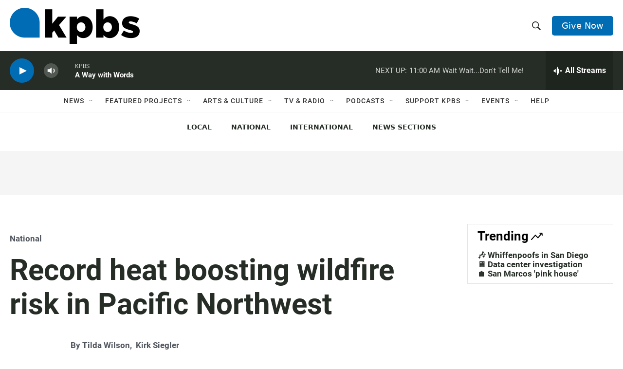

--- FILE ---
content_type: text/html; charset=utf-8
request_url: https://www.google.com/recaptcha/api2/anchor?ar=1&k=6LdRF8EbAAAAAGBCqO-5QNT28BvYzHDqkcBs-hO7&co=aHR0cHM6Ly93d3cua3Bicy5vcmc6NDQz&hl=en&v=N67nZn4AqZkNcbeMu4prBgzg&size=invisible&anchor-ms=20000&execute-ms=30000&cb=xrr3fv26w1v7
body_size: 48687
content:
<!DOCTYPE HTML><html dir="ltr" lang="en"><head><meta http-equiv="Content-Type" content="text/html; charset=UTF-8">
<meta http-equiv="X-UA-Compatible" content="IE=edge">
<title>reCAPTCHA</title>
<style type="text/css">
/* cyrillic-ext */
@font-face {
  font-family: 'Roboto';
  font-style: normal;
  font-weight: 400;
  font-stretch: 100%;
  src: url(//fonts.gstatic.com/s/roboto/v48/KFO7CnqEu92Fr1ME7kSn66aGLdTylUAMa3GUBHMdazTgWw.woff2) format('woff2');
  unicode-range: U+0460-052F, U+1C80-1C8A, U+20B4, U+2DE0-2DFF, U+A640-A69F, U+FE2E-FE2F;
}
/* cyrillic */
@font-face {
  font-family: 'Roboto';
  font-style: normal;
  font-weight: 400;
  font-stretch: 100%;
  src: url(//fonts.gstatic.com/s/roboto/v48/KFO7CnqEu92Fr1ME7kSn66aGLdTylUAMa3iUBHMdazTgWw.woff2) format('woff2');
  unicode-range: U+0301, U+0400-045F, U+0490-0491, U+04B0-04B1, U+2116;
}
/* greek-ext */
@font-face {
  font-family: 'Roboto';
  font-style: normal;
  font-weight: 400;
  font-stretch: 100%;
  src: url(//fonts.gstatic.com/s/roboto/v48/KFO7CnqEu92Fr1ME7kSn66aGLdTylUAMa3CUBHMdazTgWw.woff2) format('woff2');
  unicode-range: U+1F00-1FFF;
}
/* greek */
@font-face {
  font-family: 'Roboto';
  font-style: normal;
  font-weight: 400;
  font-stretch: 100%;
  src: url(//fonts.gstatic.com/s/roboto/v48/KFO7CnqEu92Fr1ME7kSn66aGLdTylUAMa3-UBHMdazTgWw.woff2) format('woff2');
  unicode-range: U+0370-0377, U+037A-037F, U+0384-038A, U+038C, U+038E-03A1, U+03A3-03FF;
}
/* math */
@font-face {
  font-family: 'Roboto';
  font-style: normal;
  font-weight: 400;
  font-stretch: 100%;
  src: url(//fonts.gstatic.com/s/roboto/v48/KFO7CnqEu92Fr1ME7kSn66aGLdTylUAMawCUBHMdazTgWw.woff2) format('woff2');
  unicode-range: U+0302-0303, U+0305, U+0307-0308, U+0310, U+0312, U+0315, U+031A, U+0326-0327, U+032C, U+032F-0330, U+0332-0333, U+0338, U+033A, U+0346, U+034D, U+0391-03A1, U+03A3-03A9, U+03B1-03C9, U+03D1, U+03D5-03D6, U+03F0-03F1, U+03F4-03F5, U+2016-2017, U+2034-2038, U+203C, U+2040, U+2043, U+2047, U+2050, U+2057, U+205F, U+2070-2071, U+2074-208E, U+2090-209C, U+20D0-20DC, U+20E1, U+20E5-20EF, U+2100-2112, U+2114-2115, U+2117-2121, U+2123-214F, U+2190, U+2192, U+2194-21AE, U+21B0-21E5, U+21F1-21F2, U+21F4-2211, U+2213-2214, U+2216-22FF, U+2308-230B, U+2310, U+2319, U+231C-2321, U+2336-237A, U+237C, U+2395, U+239B-23B7, U+23D0, U+23DC-23E1, U+2474-2475, U+25AF, U+25B3, U+25B7, U+25BD, U+25C1, U+25CA, U+25CC, U+25FB, U+266D-266F, U+27C0-27FF, U+2900-2AFF, U+2B0E-2B11, U+2B30-2B4C, U+2BFE, U+3030, U+FF5B, U+FF5D, U+1D400-1D7FF, U+1EE00-1EEFF;
}
/* symbols */
@font-face {
  font-family: 'Roboto';
  font-style: normal;
  font-weight: 400;
  font-stretch: 100%;
  src: url(//fonts.gstatic.com/s/roboto/v48/KFO7CnqEu92Fr1ME7kSn66aGLdTylUAMaxKUBHMdazTgWw.woff2) format('woff2');
  unicode-range: U+0001-000C, U+000E-001F, U+007F-009F, U+20DD-20E0, U+20E2-20E4, U+2150-218F, U+2190, U+2192, U+2194-2199, U+21AF, U+21E6-21F0, U+21F3, U+2218-2219, U+2299, U+22C4-22C6, U+2300-243F, U+2440-244A, U+2460-24FF, U+25A0-27BF, U+2800-28FF, U+2921-2922, U+2981, U+29BF, U+29EB, U+2B00-2BFF, U+4DC0-4DFF, U+FFF9-FFFB, U+10140-1018E, U+10190-1019C, U+101A0, U+101D0-101FD, U+102E0-102FB, U+10E60-10E7E, U+1D2C0-1D2D3, U+1D2E0-1D37F, U+1F000-1F0FF, U+1F100-1F1AD, U+1F1E6-1F1FF, U+1F30D-1F30F, U+1F315, U+1F31C, U+1F31E, U+1F320-1F32C, U+1F336, U+1F378, U+1F37D, U+1F382, U+1F393-1F39F, U+1F3A7-1F3A8, U+1F3AC-1F3AF, U+1F3C2, U+1F3C4-1F3C6, U+1F3CA-1F3CE, U+1F3D4-1F3E0, U+1F3ED, U+1F3F1-1F3F3, U+1F3F5-1F3F7, U+1F408, U+1F415, U+1F41F, U+1F426, U+1F43F, U+1F441-1F442, U+1F444, U+1F446-1F449, U+1F44C-1F44E, U+1F453, U+1F46A, U+1F47D, U+1F4A3, U+1F4B0, U+1F4B3, U+1F4B9, U+1F4BB, U+1F4BF, U+1F4C8-1F4CB, U+1F4D6, U+1F4DA, U+1F4DF, U+1F4E3-1F4E6, U+1F4EA-1F4ED, U+1F4F7, U+1F4F9-1F4FB, U+1F4FD-1F4FE, U+1F503, U+1F507-1F50B, U+1F50D, U+1F512-1F513, U+1F53E-1F54A, U+1F54F-1F5FA, U+1F610, U+1F650-1F67F, U+1F687, U+1F68D, U+1F691, U+1F694, U+1F698, U+1F6AD, U+1F6B2, U+1F6B9-1F6BA, U+1F6BC, U+1F6C6-1F6CF, U+1F6D3-1F6D7, U+1F6E0-1F6EA, U+1F6F0-1F6F3, U+1F6F7-1F6FC, U+1F700-1F7FF, U+1F800-1F80B, U+1F810-1F847, U+1F850-1F859, U+1F860-1F887, U+1F890-1F8AD, U+1F8B0-1F8BB, U+1F8C0-1F8C1, U+1F900-1F90B, U+1F93B, U+1F946, U+1F984, U+1F996, U+1F9E9, U+1FA00-1FA6F, U+1FA70-1FA7C, U+1FA80-1FA89, U+1FA8F-1FAC6, U+1FACE-1FADC, U+1FADF-1FAE9, U+1FAF0-1FAF8, U+1FB00-1FBFF;
}
/* vietnamese */
@font-face {
  font-family: 'Roboto';
  font-style: normal;
  font-weight: 400;
  font-stretch: 100%;
  src: url(//fonts.gstatic.com/s/roboto/v48/KFO7CnqEu92Fr1ME7kSn66aGLdTylUAMa3OUBHMdazTgWw.woff2) format('woff2');
  unicode-range: U+0102-0103, U+0110-0111, U+0128-0129, U+0168-0169, U+01A0-01A1, U+01AF-01B0, U+0300-0301, U+0303-0304, U+0308-0309, U+0323, U+0329, U+1EA0-1EF9, U+20AB;
}
/* latin-ext */
@font-face {
  font-family: 'Roboto';
  font-style: normal;
  font-weight: 400;
  font-stretch: 100%;
  src: url(//fonts.gstatic.com/s/roboto/v48/KFO7CnqEu92Fr1ME7kSn66aGLdTylUAMa3KUBHMdazTgWw.woff2) format('woff2');
  unicode-range: U+0100-02BA, U+02BD-02C5, U+02C7-02CC, U+02CE-02D7, U+02DD-02FF, U+0304, U+0308, U+0329, U+1D00-1DBF, U+1E00-1E9F, U+1EF2-1EFF, U+2020, U+20A0-20AB, U+20AD-20C0, U+2113, U+2C60-2C7F, U+A720-A7FF;
}
/* latin */
@font-face {
  font-family: 'Roboto';
  font-style: normal;
  font-weight: 400;
  font-stretch: 100%;
  src: url(//fonts.gstatic.com/s/roboto/v48/KFO7CnqEu92Fr1ME7kSn66aGLdTylUAMa3yUBHMdazQ.woff2) format('woff2');
  unicode-range: U+0000-00FF, U+0131, U+0152-0153, U+02BB-02BC, U+02C6, U+02DA, U+02DC, U+0304, U+0308, U+0329, U+2000-206F, U+20AC, U+2122, U+2191, U+2193, U+2212, U+2215, U+FEFF, U+FFFD;
}
/* cyrillic-ext */
@font-face {
  font-family: 'Roboto';
  font-style: normal;
  font-weight: 500;
  font-stretch: 100%;
  src: url(//fonts.gstatic.com/s/roboto/v48/KFO7CnqEu92Fr1ME7kSn66aGLdTylUAMa3GUBHMdazTgWw.woff2) format('woff2');
  unicode-range: U+0460-052F, U+1C80-1C8A, U+20B4, U+2DE0-2DFF, U+A640-A69F, U+FE2E-FE2F;
}
/* cyrillic */
@font-face {
  font-family: 'Roboto';
  font-style: normal;
  font-weight: 500;
  font-stretch: 100%;
  src: url(//fonts.gstatic.com/s/roboto/v48/KFO7CnqEu92Fr1ME7kSn66aGLdTylUAMa3iUBHMdazTgWw.woff2) format('woff2');
  unicode-range: U+0301, U+0400-045F, U+0490-0491, U+04B0-04B1, U+2116;
}
/* greek-ext */
@font-face {
  font-family: 'Roboto';
  font-style: normal;
  font-weight: 500;
  font-stretch: 100%;
  src: url(//fonts.gstatic.com/s/roboto/v48/KFO7CnqEu92Fr1ME7kSn66aGLdTylUAMa3CUBHMdazTgWw.woff2) format('woff2');
  unicode-range: U+1F00-1FFF;
}
/* greek */
@font-face {
  font-family: 'Roboto';
  font-style: normal;
  font-weight: 500;
  font-stretch: 100%;
  src: url(//fonts.gstatic.com/s/roboto/v48/KFO7CnqEu92Fr1ME7kSn66aGLdTylUAMa3-UBHMdazTgWw.woff2) format('woff2');
  unicode-range: U+0370-0377, U+037A-037F, U+0384-038A, U+038C, U+038E-03A1, U+03A3-03FF;
}
/* math */
@font-face {
  font-family: 'Roboto';
  font-style: normal;
  font-weight: 500;
  font-stretch: 100%;
  src: url(//fonts.gstatic.com/s/roboto/v48/KFO7CnqEu92Fr1ME7kSn66aGLdTylUAMawCUBHMdazTgWw.woff2) format('woff2');
  unicode-range: U+0302-0303, U+0305, U+0307-0308, U+0310, U+0312, U+0315, U+031A, U+0326-0327, U+032C, U+032F-0330, U+0332-0333, U+0338, U+033A, U+0346, U+034D, U+0391-03A1, U+03A3-03A9, U+03B1-03C9, U+03D1, U+03D5-03D6, U+03F0-03F1, U+03F4-03F5, U+2016-2017, U+2034-2038, U+203C, U+2040, U+2043, U+2047, U+2050, U+2057, U+205F, U+2070-2071, U+2074-208E, U+2090-209C, U+20D0-20DC, U+20E1, U+20E5-20EF, U+2100-2112, U+2114-2115, U+2117-2121, U+2123-214F, U+2190, U+2192, U+2194-21AE, U+21B0-21E5, U+21F1-21F2, U+21F4-2211, U+2213-2214, U+2216-22FF, U+2308-230B, U+2310, U+2319, U+231C-2321, U+2336-237A, U+237C, U+2395, U+239B-23B7, U+23D0, U+23DC-23E1, U+2474-2475, U+25AF, U+25B3, U+25B7, U+25BD, U+25C1, U+25CA, U+25CC, U+25FB, U+266D-266F, U+27C0-27FF, U+2900-2AFF, U+2B0E-2B11, U+2B30-2B4C, U+2BFE, U+3030, U+FF5B, U+FF5D, U+1D400-1D7FF, U+1EE00-1EEFF;
}
/* symbols */
@font-face {
  font-family: 'Roboto';
  font-style: normal;
  font-weight: 500;
  font-stretch: 100%;
  src: url(//fonts.gstatic.com/s/roboto/v48/KFO7CnqEu92Fr1ME7kSn66aGLdTylUAMaxKUBHMdazTgWw.woff2) format('woff2');
  unicode-range: U+0001-000C, U+000E-001F, U+007F-009F, U+20DD-20E0, U+20E2-20E4, U+2150-218F, U+2190, U+2192, U+2194-2199, U+21AF, U+21E6-21F0, U+21F3, U+2218-2219, U+2299, U+22C4-22C6, U+2300-243F, U+2440-244A, U+2460-24FF, U+25A0-27BF, U+2800-28FF, U+2921-2922, U+2981, U+29BF, U+29EB, U+2B00-2BFF, U+4DC0-4DFF, U+FFF9-FFFB, U+10140-1018E, U+10190-1019C, U+101A0, U+101D0-101FD, U+102E0-102FB, U+10E60-10E7E, U+1D2C0-1D2D3, U+1D2E0-1D37F, U+1F000-1F0FF, U+1F100-1F1AD, U+1F1E6-1F1FF, U+1F30D-1F30F, U+1F315, U+1F31C, U+1F31E, U+1F320-1F32C, U+1F336, U+1F378, U+1F37D, U+1F382, U+1F393-1F39F, U+1F3A7-1F3A8, U+1F3AC-1F3AF, U+1F3C2, U+1F3C4-1F3C6, U+1F3CA-1F3CE, U+1F3D4-1F3E0, U+1F3ED, U+1F3F1-1F3F3, U+1F3F5-1F3F7, U+1F408, U+1F415, U+1F41F, U+1F426, U+1F43F, U+1F441-1F442, U+1F444, U+1F446-1F449, U+1F44C-1F44E, U+1F453, U+1F46A, U+1F47D, U+1F4A3, U+1F4B0, U+1F4B3, U+1F4B9, U+1F4BB, U+1F4BF, U+1F4C8-1F4CB, U+1F4D6, U+1F4DA, U+1F4DF, U+1F4E3-1F4E6, U+1F4EA-1F4ED, U+1F4F7, U+1F4F9-1F4FB, U+1F4FD-1F4FE, U+1F503, U+1F507-1F50B, U+1F50D, U+1F512-1F513, U+1F53E-1F54A, U+1F54F-1F5FA, U+1F610, U+1F650-1F67F, U+1F687, U+1F68D, U+1F691, U+1F694, U+1F698, U+1F6AD, U+1F6B2, U+1F6B9-1F6BA, U+1F6BC, U+1F6C6-1F6CF, U+1F6D3-1F6D7, U+1F6E0-1F6EA, U+1F6F0-1F6F3, U+1F6F7-1F6FC, U+1F700-1F7FF, U+1F800-1F80B, U+1F810-1F847, U+1F850-1F859, U+1F860-1F887, U+1F890-1F8AD, U+1F8B0-1F8BB, U+1F8C0-1F8C1, U+1F900-1F90B, U+1F93B, U+1F946, U+1F984, U+1F996, U+1F9E9, U+1FA00-1FA6F, U+1FA70-1FA7C, U+1FA80-1FA89, U+1FA8F-1FAC6, U+1FACE-1FADC, U+1FADF-1FAE9, U+1FAF0-1FAF8, U+1FB00-1FBFF;
}
/* vietnamese */
@font-face {
  font-family: 'Roboto';
  font-style: normal;
  font-weight: 500;
  font-stretch: 100%;
  src: url(//fonts.gstatic.com/s/roboto/v48/KFO7CnqEu92Fr1ME7kSn66aGLdTylUAMa3OUBHMdazTgWw.woff2) format('woff2');
  unicode-range: U+0102-0103, U+0110-0111, U+0128-0129, U+0168-0169, U+01A0-01A1, U+01AF-01B0, U+0300-0301, U+0303-0304, U+0308-0309, U+0323, U+0329, U+1EA0-1EF9, U+20AB;
}
/* latin-ext */
@font-face {
  font-family: 'Roboto';
  font-style: normal;
  font-weight: 500;
  font-stretch: 100%;
  src: url(//fonts.gstatic.com/s/roboto/v48/KFO7CnqEu92Fr1ME7kSn66aGLdTylUAMa3KUBHMdazTgWw.woff2) format('woff2');
  unicode-range: U+0100-02BA, U+02BD-02C5, U+02C7-02CC, U+02CE-02D7, U+02DD-02FF, U+0304, U+0308, U+0329, U+1D00-1DBF, U+1E00-1E9F, U+1EF2-1EFF, U+2020, U+20A0-20AB, U+20AD-20C0, U+2113, U+2C60-2C7F, U+A720-A7FF;
}
/* latin */
@font-face {
  font-family: 'Roboto';
  font-style: normal;
  font-weight: 500;
  font-stretch: 100%;
  src: url(//fonts.gstatic.com/s/roboto/v48/KFO7CnqEu92Fr1ME7kSn66aGLdTylUAMa3yUBHMdazQ.woff2) format('woff2');
  unicode-range: U+0000-00FF, U+0131, U+0152-0153, U+02BB-02BC, U+02C6, U+02DA, U+02DC, U+0304, U+0308, U+0329, U+2000-206F, U+20AC, U+2122, U+2191, U+2193, U+2212, U+2215, U+FEFF, U+FFFD;
}
/* cyrillic-ext */
@font-face {
  font-family: 'Roboto';
  font-style: normal;
  font-weight: 900;
  font-stretch: 100%;
  src: url(//fonts.gstatic.com/s/roboto/v48/KFO7CnqEu92Fr1ME7kSn66aGLdTylUAMa3GUBHMdazTgWw.woff2) format('woff2');
  unicode-range: U+0460-052F, U+1C80-1C8A, U+20B4, U+2DE0-2DFF, U+A640-A69F, U+FE2E-FE2F;
}
/* cyrillic */
@font-face {
  font-family: 'Roboto';
  font-style: normal;
  font-weight: 900;
  font-stretch: 100%;
  src: url(//fonts.gstatic.com/s/roboto/v48/KFO7CnqEu92Fr1ME7kSn66aGLdTylUAMa3iUBHMdazTgWw.woff2) format('woff2');
  unicode-range: U+0301, U+0400-045F, U+0490-0491, U+04B0-04B1, U+2116;
}
/* greek-ext */
@font-face {
  font-family: 'Roboto';
  font-style: normal;
  font-weight: 900;
  font-stretch: 100%;
  src: url(//fonts.gstatic.com/s/roboto/v48/KFO7CnqEu92Fr1ME7kSn66aGLdTylUAMa3CUBHMdazTgWw.woff2) format('woff2');
  unicode-range: U+1F00-1FFF;
}
/* greek */
@font-face {
  font-family: 'Roboto';
  font-style: normal;
  font-weight: 900;
  font-stretch: 100%;
  src: url(//fonts.gstatic.com/s/roboto/v48/KFO7CnqEu92Fr1ME7kSn66aGLdTylUAMa3-UBHMdazTgWw.woff2) format('woff2');
  unicode-range: U+0370-0377, U+037A-037F, U+0384-038A, U+038C, U+038E-03A1, U+03A3-03FF;
}
/* math */
@font-face {
  font-family: 'Roboto';
  font-style: normal;
  font-weight: 900;
  font-stretch: 100%;
  src: url(//fonts.gstatic.com/s/roboto/v48/KFO7CnqEu92Fr1ME7kSn66aGLdTylUAMawCUBHMdazTgWw.woff2) format('woff2');
  unicode-range: U+0302-0303, U+0305, U+0307-0308, U+0310, U+0312, U+0315, U+031A, U+0326-0327, U+032C, U+032F-0330, U+0332-0333, U+0338, U+033A, U+0346, U+034D, U+0391-03A1, U+03A3-03A9, U+03B1-03C9, U+03D1, U+03D5-03D6, U+03F0-03F1, U+03F4-03F5, U+2016-2017, U+2034-2038, U+203C, U+2040, U+2043, U+2047, U+2050, U+2057, U+205F, U+2070-2071, U+2074-208E, U+2090-209C, U+20D0-20DC, U+20E1, U+20E5-20EF, U+2100-2112, U+2114-2115, U+2117-2121, U+2123-214F, U+2190, U+2192, U+2194-21AE, U+21B0-21E5, U+21F1-21F2, U+21F4-2211, U+2213-2214, U+2216-22FF, U+2308-230B, U+2310, U+2319, U+231C-2321, U+2336-237A, U+237C, U+2395, U+239B-23B7, U+23D0, U+23DC-23E1, U+2474-2475, U+25AF, U+25B3, U+25B7, U+25BD, U+25C1, U+25CA, U+25CC, U+25FB, U+266D-266F, U+27C0-27FF, U+2900-2AFF, U+2B0E-2B11, U+2B30-2B4C, U+2BFE, U+3030, U+FF5B, U+FF5D, U+1D400-1D7FF, U+1EE00-1EEFF;
}
/* symbols */
@font-face {
  font-family: 'Roboto';
  font-style: normal;
  font-weight: 900;
  font-stretch: 100%;
  src: url(//fonts.gstatic.com/s/roboto/v48/KFO7CnqEu92Fr1ME7kSn66aGLdTylUAMaxKUBHMdazTgWw.woff2) format('woff2');
  unicode-range: U+0001-000C, U+000E-001F, U+007F-009F, U+20DD-20E0, U+20E2-20E4, U+2150-218F, U+2190, U+2192, U+2194-2199, U+21AF, U+21E6-21F0, U+21F3, U+2218-2219, U+2299, U+22C4-22C6, U+2300-243F, U+2440-244A, U+2460-24FF, U+25A0-27BF, U+2800-28FF, U+2921-2922, U+2981, U+29BF, U+29EB, U+2B00-2BFF, U+4DC0-4DFF, U+FFF9-FFFB, U+10140-1018E, U+10190-1019C, U+101A0, U+101D0-101FD, U+102E0-102FB, U+10E60-10E7E, U+1D2C0-1D2D3, U+1D2E0-1D37F, U+1F000-1F0FF, U+1F100-1F1AD, U+1F1E6-1F1FF, U+1F30D-1F30F, U+1F315, U+1F31C, U+1F31E, U+1F320-1F32C, U+1F336, U+1F378, U+1F37D, U+1F382, U+1F393-1F39F, U+1F3A7-1F3A8, U+1F3AC-1F3AF, U+1F3C2, U+1F3C4-1F3C6, U+1F3CA-1F3CE, U+1F3D4-1F3E0, U+1F3ED, U+1F3F1-1F3F3, U+1F3F5-1F3F7, U+1F408, U+1F415, U+1F41F, U+1F426, U+1F43F, U+1F441-1F442, U+1F444, U+1F446-1F449, U+1F44C-1F44E, U+1F453, U+1F46A, U+1F47D, U+1F4A3, U+1F4B0, U+1F4B3, U+1F4B9, U+1F4BB, U+1F4BF, U+1F4C8-1F4CB, U+1F4D6, U+1F4DA, U+1F4DF, U+1F4E3-1F4E6, U+1F4EA-1F4ED, U+1F4F7, U+1F4F9-1F4FB, U+1F4FD-1F4FE, U+1F503, U+1F507-1F50B, U+1F50D, U+1F512-1F513, U+1F53E-1F54A, U+1F54F-1F5FA, U+1F610, U+1F650-1F67F, U+1F687, U+1F68D, U+1F691, U+1F694, U+1F698, U+1F6AD, U+1F6B2, U+1F6B9-1F6BA, U+1F6BC, U+1F6C6-1F6CF, U+1F6D3-1F6D7, U+1F6E0-1F6EA, U+1F6F0-1F6F3, U+1F6F7-1F6FC, U+1F700-1F7FF, U+1F800-1F80B, U+1F810-1F847, U+1F850-1F859, U+1F860-1F887, U+1F890-1F8AD, U+1F8B0-1F8BB, U+1F8C0-1F8C1, U+1F900-1F90B, U+1F93B, U+1F946, U+1F984, U+1F996, U+1F9E9, U+1FA00-1FA6F, U+1FA70-1FA7C, U+1FA80-1FA89, U+1FA8F-1FAC6, U+1FACE-1FADC, U+1FADF-1FAE9, U+1FAF0-1FAF8, U+1FB00-1FBFF;
}
/* vietnamese */
@font-face {
  font-family: 'Roboto';
  font-style: normal;
  font-weight: 900;
  font-stretch: 100%;
  src: url(//fonts.gstatic.com/s/roboto/v48/KFO7CnqEu92Fr1ME7kSn66aGLdTylUAMa3OUBHMdazTgWw.woff2) format('woff2');
  unicode-range: U+0102-0103, U+0110-0111, U+0128-0129, U+0168-0169, U+01A0-01A1, U+01AF-01B0, U+0300-0301, U+0303-0304, U+0308-0309, U+0323, U+0329, U+1EA0-1EF9, U+20AB;
}
/* latin-ext */
@font-face {
  font-family: 'Roboto';
  font-style: normal;
  font-weight: 900;
  font-stretch: 100%;
  src: url(//fonts.gstatic.com/s/roboto/v48/KFO7CnqEu92Fr1ME7kSn66aGLdTylUAMa3KUBHMdazTgWw.woff2) format('woff2');
  unicode-range: U+0100-02BA, U+02BD-02C5, U+02C7-02CC, U+02CE-02D7, U+02DD-02FF, U+0304, U+0308, U+0329, U+1D00-1DBF, U+1E00-1E9F, U+1EF2-1EFF, U+2020, U+20A0-20AB, U+20AD-20C0, U+2113, U+2C60-2C7F, U+A720-A7FF;
}
/* latin */
@font-face {
  font-family: 'Roboto';
  font-style: normal;
  font-weight: 900;
  font-stretch: 100%;
  src: url(//fonts.gstatic.com/s/roboto/v48/KFO7CnqEu92Fr1ME7kSn66aGLdTylUAMa3yUBHMdazQ.woff2) format('woff2');
  unicode-range: U+0000-00FF, U+0131, U+0152-0153, U+02BB-02BC, U+02C6, U+02DA, U+02DC, U+0304, U+0308, U+0329, U+2000-206F, U+20AC, U+2122, U+2191, U+2193, U+2212, U+2215, U+FEFF, U+FFFD;
}

</style>
<link rel="stylesheet" type="text/css" href="https://www.gstatic.com/recaptcha/releases/N67nZn4AqZkNcbeMu4prBgzg/styles__ltr.css">
<script nonce="zoNeWF8o7L8uPKLDcD-mgw" type="text/javascript">window['__recaptcha_api'] = 'https://www.google.com/recaptcha/api2/';</script>
<script type="text/javascript" src="https://www.gstatic.com/recaptcha/releases/N67nZn4AqZkNcbeMu4prBgzg/recaptcha__en.js" nonce="zoNeWF8o7L8uPKLDcD-mgw">
      
    </script></head>
<body><div id="rc-anchor-alert" class="rc-anchor-alert"></div>
<input type="hidden" id="recaptcha-token" value="[base64]">
<script type="text/javascript" nonce="zoNeWF8o7L8uPKLDcD-mgw">
      recaptcha.anchor.Main.init("[\x22ainput\x22,[\x22bgdata\x22,\x22\x22,\[base64]/[base64]/MjU1Ong/[base64]/[base64]/[base64]/[base64]/[base64]/[base64]/[base64]/[base64]/[base64]/[base64]/[base64]/[base64]/[base64]/[base64]/[base64]\\u003d\x22,\[base64]\x22,\x22wpLCiMKFw7zDhcOIwqvDt8OCw5PCo1B3V8KMwpwEazwFw5nDtB7DrcO8w73DosOrccOgwrzCvMKYwqvCjQ5awqk3f8ObwqlmwqJJw5jDrMOxG3HCkVrCripIwpQzO8ORwpvDhMKEY8Orw5nCgMKAw75DADXDgMKCwpXCqMOdXnHDuFNOwqLDviMHw7/Cln/CiFlHcGRtQMOeB2N6VH/DmX7Cv8Ozwr7ClcOWKV/Ci0HCsykiXxvCpsOMw7l8w6tBwr5Ewr5qYD/CoGbDnsOUc8ONKcKOUSApwrzCoGkHw4zCqmrCrsOkZcO4bQzCjsOBwr7DocKMw4oBw7LCnMOSwrHCjWJ/wrh6HWrDg8K3w5rCr8KQeTMYNxwmwqkpRsKNwpNMGsODwqrDocOEwrzDmMKjw6Nzw67DtsOHw7Rxwrthwp7CkwAvbcK/bURqwrjDrsO7wrBHw4p9w4DDvTAGQ8K9GMO/[base64]/Ds0DClMO+bMK9wrUhAz3DlcOGHMO9wqZBwo15w6UJAsKrX1B2wop6w4kGDsKyw6TDj3YKd8OaWiZ4wqPDscOKwrofw7g3w50zwq7DpcKGZcOgHMOEwpRowqnCt3jCg8ORGFxtQMOdP8KgXllES23CusOEQsKsw68/J8KQwoZwwoVcwoFFe8KFwoPCusOpwqY8FsKUbMOIVQrDjcKEwo3DgsKUwp/CmGxNP8KtwqLCuEg3w5LDr8OAN8O+w6jCl8OlVn50w7zCkTM3wrbCkMK+WU0IX8OfSCDDt8O9wr3DjA9pCMKKAUDDqcKjfSMMXsO2RENTw6LCgmURw5ZLAG3Dm8KWwoLDo8ONw5vDucO9fMO0w4/[base64]/Dh3Etw6QQV8K5T8OYU8KuwqjCjcK+CBLCo1YUwoECwpw6wrMyw6RlEsOvw5nCkgo8KcOXBWXDisOQHEvDgXNQUXbDnAbDt2PDmMK/wqxswrBmKVjDjRRSwqvDnsKuw5ddUMKCSyjDlBbDrcOZw6U6XMOBw5JAHMONwrPCgsK2w4vDtMKYwqtpw6c7csOAwpUqwpPCqgYaRMO1w5PDixZOwoHCscOtBiVvw4hBwpTDoMKBwpQXD8KDwpIxwp3DvMONOsKwMcOJw7wrCyPCo8OZw79FPwnCkHvCjww4w7/CgWUYwrTCm8OIG8KlCQEYwo/DnMKbF3/Dl8KWF3vDoWDDhgnDgjsAZ8OXNcKxY8Oxw4NiwqkhwpfDqcKtwoPCh2/CscOhwrA8w5bDhnTChXZMDD0aNhHCs8K6wqosKcOkw598wo4SwoQuLMKxw5HCqsK0djp4fsOrwpwHwo/ClBgebcOgG2fDhcKkF8KtZcODw5NOw5dUX8OVIMKaCMOFw5nDgMKww4nCgMK0fTbCicOlwrYgw4TDv1xdwrhSwrrDoxkiwr7CiXtfwqDCrcKSESgAH8Orw4ZPL0/DjwnDncODwpEmwpnDvHfDlMKKwponcRwVwrcHw6jCmcKVQsK8w47DgMOlw7Umw7rCp8OBwpE6CcKnw74lw6/CjkcnMBxcw7vDkXorw5bCvMK4MsOrwr9ABsO2XMO/wp4pwpvDpcO+woLDoB/DlyvDvDLDuiHCu8OAB2rDs8Kcw75ka0zCmQDCg3vDrzTDjR8cwpnCucK9eF0ZwpM7wo/Dg8ONwokTV8K6XcKlwpscw4VaA8Klw63CvsOcw4IHXsOOWVDCmArDjsKEdVLCnD9dO8KIwpg4worDmcKCOg/[base64]/JMO/wo7Dr8OVw4ZvLUg9wqRxc8KfHRXDqcK7wrUHw7vDvsOLA8KDPMOvTcOSKMKIw5DDlsOTwpvDqAjCi8OIScOkwpguLGDDlTjCo8OEw4jCssKBw7HCq2jCtcOhwokRYMKFYsKbSXA5w6N8w7E/WlQYJMO2exbDlz3CiMO3YDHCoxrDvV8pIsObwpTCg8O0w65Dw44Aw7xIc8OWFMKGQ8Kowqc6WsK2wrwpHSzCt8KeN8K3woXCk8OmMsKkHw/Ch3Zxw65YfC7CggEdKsKuwrDDiVvDvglKMcOHUE7CggrCs8OOU8OSwoPDtHMHMsOHOcK9wqIgwpXDkHTDoj0bw6rDoMKYesK9GsOjw7h0w4RsVsOIAxYnw58lFSPDiMKpwqBnEcOvwpbDvWtqF8OBwpzDlcOuw7zDgXIcb8KREcOYwqQ/Pmw4w5EewrbDqMKnwqoEd3LCmEPDosKNw5dTwpZbwqHCoA5eHsOvQE9vw6PDpVLDocK1w4NrwrbDosOGJ1tBSMOpwq/[base64]/QcKowrN+wrzCv8OWUcO4w5jDjcKFKFDDhw/Du8Kpw7rCmcO1bElUMMOWfsOLwoklwpYUW1hqTiovwqvCiWrDpsKXID7ClFPCim1vUXfDlXNGL8KdP8O+EmPCpnbDpcKnwrljwosNHUXCmcKzw5IbP3TCuVHDgHVmCsKrw5vDhiQfw5rCm8OmFnUbw67CgsOzalPCgmZWw4lCW8ORL8K/w5bChX/DscKiw7nCh8K3wqUvLcOSwoDDqyQ2w4PCkMO8ZAPCszATPCzCjnTDscOEw51GBBTDo3DDvsOuwoo7wqfCj2TCkiNew4nCuBjDhsOVOWU1OnTCoiXDscOUwpLCgcKQNFrChXTDjsOmbMOsw6nCogdAw6k7I8KVUS0vQcOKw659wrbDj34BbsKhGklmw6PDqcO/wpzDtcK5w4TDv8KMw5t1CsK4wpJgwqfDssKIFmM2w5/Dh8KuwqrCpcKlXMKkw6sPdH1Vw5wzwoJ6InBYw4c7UMKNwq8kMjHDnSBHTXvCocKHw6nDgMOpw6dCMVvCjxDCtT/[base64]/Cr8KNc1jDlcOrwonDl8OwHh0Lw5glLkx4ZsOjOsOgGsKcwpFVwqZHBypTw7HDoU4Kwq5ywq/CoTIAwpTCgMK3wqzCpiZPcyJ5UnHCvsOkNywYwqh/f8OJw6MDdMOYMMKGw4DDqTjDtcOtw5PCrQ5Zwp7DvkPCvsKLZMKkw73CpA97w6dbHsOKw6UTBA/CjRBYS8OmwrTDq8Ofw4LCpl9HwqZjeC3CvAvDqXHDmMOIPzYrw67Cj8Oxw4fDo8Kzwq3Co8OTIznCpMK2w7/Duk4IwrjCjV7DkMOoY8OHwr3Cj8KyejHDrlrCnsKyFcKtwo7CjUxDw5bCpcOVw4hzOcKpER/ClcK/Y3Mtw4bDkDpYQsOGwrVFecKow5JSwpA/w6Q3wpwFbsKNw4vChsKbwrTDr8KpAGTDt0rCjXfCnxltworCvW0KYsKVwp9KTcKqAQMpGyJmDMO+w4zDrsKiw7vCk8KMS8OARXMQbMObRE9OwqbCm8KLwp7CtcO9w4taw4BZG8KCwrXClArClWFRw4EJw7dXwp/DpGAmHhFJw55aw63CmMKVZVEtT8O2w5kKFW5fwo10w5sKVkg7woXDu2DDqEwIaMKIdgzCmcO0KEp8KRrDocOuworDjlYWaMK5wqbCsTUNV3XDolXDkHEow4xLJMK6w7/CvcK5Pzoww7TCpQvCtD1fw4gCw4fCtX8jXRkfw6LCjcK4McKKVRLCpW/DusK3wrHDnWZjacKweHLDigLDrcOywrlCXTLCsMK5ZhsGB1fDssOowrlBw5/DpsOjw5LCs8ORwr/CigXChwMRWXgPw5LCgMO/TxXDrsO1w49Jw4TDnsOjwqTDlcO2w7rCn8O6wqzCucKtEMOXS8KfwonCmlJ5w7DChXcdecOSESsTO8OBw6kIwrpLw4vDvMOmaR55wrQJWcOXwqoCw7XCnmfDh1LDt2Eywq3Chklrw6F2KFXCnU3DtcOgGcKaaQgDQcKMe8OJO2LDuDHCmMOUWk/DmcKYwoTCoy1Ue8OkUsKww6VyT8KJw6rDsTBsw7DCkMOqY2DDryTCkcK1w6fDqCbDs00Td8KVByHDj1zCgsOVw5kPYMKHbCgBRMKgw6vCnizDt8KUXMOaw7TCrsKkwos8bBHChWrDhAgpw45bwojDjsKAw7/ClcKvw5PDuiguQcOwV2I2KmrDtHoAwrXDlVvCsmrCo8OjwrZGw4IcLMKDdMObHsO4w7l/YSnDkcK2w6lWRsO7BRzCn8Kewp/[base64]/Ck8OlVj1zDcOjwrLCkcOHwoLCnD4MCMKAKcK9WA0dRmPCoHwBw7LDt8OfwqPChMKQw6rDocKzwrUZwrvDgDB1wocMGR5JbcKHw63Dqz3CoCTCiygxw7LCgsO5N2rCmBlkc2/ClkHDp08Awrdtw4HDmcOWw4DDvUzDv8Klw53CscOWw7tGK8OEL8OTPBktGlIYScKQw6tiwqJXw5k/w4w1wrJ8w5AWwq7DlsOEDXJ7w4RUOw3Dq8KZBsOSw4HCsMKlJ8K7FD7CnGXCgsKgdznCn8KiwpvCksOsZcO8a8O2JMKeSBvDscOCRSw1wot3EsORw7YswoLDs8KRJBEGwqokU8O4b8KHImXDrWrDjMOyPMO6X8KsdsKYTSJpw6oNwpUBw61bfsO/w4bCt0LDq8Oiw5zCl8KMw7/ClcKHw4vCscO+w6jDgBRvVWxpQ8KhwowyQ3LCjxDDkDTCgcKxPMKgwqcMV8KhSMKhYsKNck1rLsKSIkl0FzzCkCXDphJTKcOtw4TDm8Ozwqw6S2/DknY5wqvCnjXCuUQXwo7Dm8KYVhjDgVHCiMOaF3HDtlvCosOuFsO3TsK+w4/DhMKjwo0rw5HCocOUNgrCiz7Dh0nCrlRBw7XDpkBPaF0QQ8OlNsK5wp/DmsKmH8OmwrM4KsOowpnDsMKGw67DmMKew4TCix3Cm0nCsA1JYw/[base64]/CpMOjwqlqa8Kjwp7DoQfCq8KNwrvCiAtxwoxVw4vCp8Khw5zCv0/Dsi8GwpvCrcKaw5wowpfDkyAXwqLCt3JBNMOFBMOww4dCw5xEw7fCuMO0MAZWw7J+w7/CiTHDh3PDjXHDk34Mw4B6YMK2A2LChjgXYzgsY8KEw5jCuh5pw5/DjMOOw77DpV1Ra2MYw6LCvUjDvls+WhdBQcKpw5gbc8Ohw7vDmQsQJcOPwq/[base64]/CuyfDlyXDqcKnQTQvQcK1w7ZkNhvDjcOww5XChMKNesOdwp43PhA+VCfDuCPCgcOHJ8KfaUDCn1ZZNsKpwrxqw45fwqDCsMO1wrXCn8KHR8OwPxDDtcOmwrjCpkVFw6oxVMKLw7BKUsOdE0zDkA/CnHMeKMK7eWXDv8KzwrXCp2/DvjzDucKwRW5PwpPCnyfCngTCpCFUM8KEXsOWCkPDusKlw7LDqsK7IwfCkXQ8IMOKD8OSwqt9w7TChsKGMsKnw7HCjCPCpyLCk24MSMKjVil2w6jCmAIXUMO2wqfDl3fDsz4Zwoh0wqFgOEHCsm3DpGjDoC/Du3rDlxfChsObwqA0w656w7bCjUNEwo9/wp3Cj33CqcKzw7rDlsK/YMOcw75rEDstwq3CncOdwodqwovCmcK5JAHDrSDDrHDChsOXdMOlw4c2w71Wwrkuw6Few7hNw7PDusKsdcOywpDDjMKnFcKFeMKhGcK0IMOVw6DCqXozw6AQw4R9wpnDhFDCvHPDgDvCm0zDhCjDmTIGXh8WwoLCm0zDmMKXFG05ahLCssK/[base64]/CtB9fwoM+wo9ZwrfDh3F9GMKOw7/[base64]/[base64]/DiMOmfgM+TX1Tw7oLFGDDiMKVQsKywq/DrGXCk8KawrrDucKzwpbDqQbCu8KrdnDDi8KZw6DDiMKcw7LCo8OfNg7DhFbDq8ONwo/Cs8OaRsOWw7DDplgICAIBHMOKfk44PcOMBMORKBVzw5jCg8OyYsOLdR44woDDtF4UwrswL8KewqXCp3sIw7MEVsOyw73CjcKdwo/CqcKrHcObWDZ6UhnDksKrwr5IwqdtTQIyw6XDrSLDvcKxw5/CnsOTwqXChsO4w40PQcKjXwDCsVLDq8OZwp95IsKhIUrClyjDmcOKw6PDlcKZfiLCiMKVJQ7CoWpUBMOOwqrDu8Kzw78mAmQJQWbCrsOew4Y7U8O+GQzDicKrcR/[base64]/E3nDr1zDocO7w4YSa8KsBcKGw714BMKeL8K+w6nCo3/[base64]/[base64]/CmXx1G35uX23DiSQWMcOVXEXCi8OLacOxwqBVPcK1wqLCpcO+w63DhBvCmigFPTs2GnYgw5XDmDpediHCuHR6wpjCk8O5w7FbE8O+w4jDlUYwMMK1ECrCmk3CmERtwqTCsMKhYwx9wprClCvCusKOJMKZw51KwrM/w71eDMOZFcO/w5/DqsOCSR4zw7rCn8Ksw7wfKMK5w7nCv17CncOcw7RPw7zDgMKOw7DCi8Omw5fCg8K+w5luwo/DusOxVzskbcK5w6TCl8OOw61WZBkjw7hIYF/DogzCv8KPwovDscKxDMK2Sg7Dm2k2w44mw6h8wqjCjj7DiMO0YjPDh3vDo8K8w6zDuxjDlEPCicO1wq9maA7Cr3YEwrZdwqxhw5tBCsOuAQVMw5vCqcKmw5jCmRHCpD3CuEfCq27CsBpgBcO1DUR/esKpwojDtAczw4bCnw7DtsKpKMKkL1nDn8KTw6zCoT3DihY/w7DCqCkNUWd+wr1aPMKtAsK1w4rCsmDDh0TCqcKTEsKeTwZ2bD4RwqXDicKEw6rCr2F6Qi3CkTl7F8OLTEJFdyHDoXrDpRgIwqYSwoICZsKTwpw2wpZZwrk9VMKYFzJuJj/[base64]/CoXvCp3N3wrtuU8OmYsOKwrrDj8KowrrCgn3CvsK9ecKECMOVwoLDnkYZXxlzBsK7aMKrXsKpwp3CoMKOw60+w5kzw53CqSZcwp7CnhjDmHPCr0HCvX9/w7zDncKXMMKawoMxUBk/[base64]/Ck8OaTsKEWMOJw6p8wqPDjcKHw4vDuXw9K8KqwrxYwp3CsUAmw6XDtSDCqMKjwro0w4DDiwPCrDBlw4EpV8KPw5bDklTCjcO0w6nDh8Onw4hOEMOiw5RiDsOgVMO0e8KgwrzCqDROw6sLOn8QVFY1Hm7CgMK/cFvDp8O8PsK0wqHCowbCicKFNC96D8OucGY1CcOdbyzDkBxaAMK3w5XDqMKtHFrCt27DpsOGw53CmMKPc8O3w5HCgQ/CocK+w7BCwoU2PSrDnDslwowmwqVcBB1owoTDlcO2D8OECAnCh2kAw5jDnsOJw5nDs1oYw6nDlsKwT8KQcQ1WahnCvGYMecK2wp7Dv0sSAEZ4eQjClUnCqA0BwrVCEFvCshrDu0dzAcOIw6PCtFTDnMOEYXR9w6ViIH5Ew6fDpcOvw6Emwrg2w7xFw7/DhRUMRlfCjUwqcMKSBMOhwp7DoT7Cvw3CpiR/ZsKowqMqFzPCj8OSw4bChy/Di8O4w6LDv3xZEQ7DoxrDosKJwrxJw47Cri9ewrzDvHh5w77DnkYSbsKYY8KDD8KCwo5zw4TDvMONHCbDkBnDvxvCvWfDn23DtGbClwnCk8O6RcKJZcKCEsKcB1DCmSAdw63Ck2ksMGYeKF7Dlm3CtD/CksKfVkh3wrppw6lCw5rDo8KES0ERw5LCo8KTwpTDscK/wqPDuMOCeXjCvTEDKsKVwrPDjkkUwqxxMnbCqThqw77CmcKKTj/CnsKJP8O2w6HDsTA2PcOZwr7CpmVLEMOIw5YqwpRLw7PDvxbDrSMFOMOzw4Aqw4kWw6kOYMOBFxTDo8K0wosdT8O2YsKyIxjDrMK0D0cEwr4+w5HCoMOOWynCo8OLaMODXcKNPsOcb8K5MsOhwpPCqgtbwrVnd8OqBsKaw6FFwo5Jf8O+ZsK/e8O2csKtw6AmfDXCtl7DucOewqTDrsK1PcKnw7XDicKew7BmdMKeLMO+w40jwrp/w6lewoNWwrbDhsKrw7TDqENBZ8KwBMKuw4IIwqLChsKnw7Q5UjhTw4TDgUN/[base64]/CmsKiw585w77DrQXDowF5bmrDmUrCo0coMFjDqyzCnsKGwqvCgcKIw6gzS8Ohf8OPw4/DlzrCuwrCig/DrgbDuV3CtcOqwqBrwqZdwrdVaCHCnMOiw4PDtsK9w77Ch3zDnMOCw5h+ODQawqA8woE7dB7CkMO2w582wq1abBjDp8KHWcK9dH56wqltG2bCssKnw5jDi8OvRVnCnyrDtsKtXcKUKsKpw7fDncKVOU4Xwo/[base64]/w7E+wp3Dg8OtdcKGT2DDuknCr8K4P8OSA8K9w4ZNwqPCrmp9GMKXw41Kw5pwwrQCw4Vsw7ZMwrvDncKNBHDCknkjaQvCgwzCrwAuBi8qwr1ww4rDtMOBw69wSMK2axRUE8KVJcO0esO9woxywr8KTMOZGR5pwrHCjcOvwqfDkA4ORU/CnTF5BMKjNTXCnQHCriPCjMKuIsKbw73CocKIW8O5RGzCsMOkwoImw6AqbsOUwq/DhgHDqsKhKidCwoY+wrLCjgfDhhvCpj0vwrhSHSvCvsK+wp/DkMKUZ8OKwpTCgHjDvhB7RC7CgAV3cHohw4LDgsOSKMKpw61Yw7bCm3HCqcOeBXfCiMOJwo3ChUkow48dwoDCv2zDiMOiwpYFwq4OMR/Cig/CusKGwq8cw53CgsKdwqjCkMOYEBpiwovDnUZuO0vCjMKyD8OgO8KuwqNNWMKRDMKowowVH2t5JSFwwrbDrGfCmyACCcOcWW/Di8OVO0DCtsKLacOvw5JhCGrCrC9faBDDuWhiwqtxwprDoGopw7MbJsKoClE3OsO4w4oQwpFkVxMSAcOxw5QsZ8KzZ8K/IcO3ZgHCgMOIw4dBw5/Ci8O3w5TDr8ObaiDDoMKXK8OiDMOeBznDsH/DvMO+w7PCuMOvw6NIwrnDvcOHw6vCpsK8V2gxSsKzwqdNw5rDn2d5en/[base64]/aXXCjsOXBsKLw4bCvVMJIEgfBFkrABULw6XDliF0acOMw6jDlsOGw5fCsMO7ZsOnworDksOsw5/[base64]/CqsOqNBNcOVw6Q1BUw59Sw7UKwqnDmMKUwpVowoHDjk7CiiTDuG0ALcKMPiZSLcKuGsKSwp3DmMKVLmxYwqTCusKdw41gwrTDssO7ZDvDjcOBQFrDmncxw707fcKsehV7w7k6w4oHwrPDtm/Clgtxw4LDicKZw7hzcsO/wrvDmcKewofDmVjClBdWTzvClsO8eiUKwrpRwqtEwq7DrwEBZcKnUEBCbFnCv8KjwojDnlNLwo9xJV8aJDpnw5VrCTwdw5dZw7dQW0RAw7HDssKew6nCisK3wqxlUsOEwrrCn8K/HgHDtAnCjsOuRsO6WMOww7bClMKHVh5bMlDClgorHMO6RMK5aGYHa2gSwq19wqXCj8KkbDg1CMK2wqvDgcKZI8O7woXCnMKSG0rDrVh7w44vElF1w59/w7/DpMO/LsK7UHg6asKXwpsdZl0LdmLDk8Oew64Rw47DiAXDgQgrSnhjwrZBwq7DrcO2wrEXwpLClzrCksOkJMOLw6fDjcK2eDnDvhfDjMKwwrAhYBdEw4kswpssw5fCv1jCrA0tK8KDRwpow7bCmhfCksK0DsK3MMKqAcKGw6PDlMKjw75jTC9Pw4PCtMKzw7bDn8K/w5kpYsKJTsOyw7B8wrDDkH7CvcKEw4rCvkXDonl5ME3DlcKYw5ARw6rDn0TCgMO5YcKVUcKWw4bDr8O/[base64]/DicKpdULCtMKJGcKTBBzCnCfCg8O+w57Cr8K7FwdTwpECwrdrCQZFK8OZAMKSwqLCmsO5AGTDksOXwro6wo43wox1wp/[base64]/Du8OZYcKPIGTCqMK3ZcOYcMO5w4vCt8KzaRttTcKqwpHCk1PCqGY2wqFsaMKgwrnDt8OMMx1dK8O9w5/DmEs+ZMKrw5zCl1XDmcOkw7BDJ0h/wrHCjkHDrcOMwqMGwo3DuMK/wrXCkEhFTF7Cn8KQC8K9wpjCsMO8wokdw7jCkMKaO17Dn8KrXz7Cl8KMdCrCjzLCiMOCcxTCtD7Dj8Kow4hkMcOFa8KvDMK2KTTDvcOkScOPPMOFHcKhw7fDpcO/[base64]/[base64]/[base64]/CvgrDisO5w5Efwr4Pwp3DpsOpIcKAw4Zfw7XDjmjDgjdKw6/[base64]/WXjDiELCnHHDucODw63DgSsvBwXCt1AzwpXDgsKEYD1fNH7Dgi0lTMKnwprDmEzCiivCr8Oxw63DoR/CuR7CksOCwq7CosKtT8OAwpwyDU4AGU3CtkfDvkpBw5fDuMOuRAEkMMO8wovDqX3ConMxwrrDp0VFXMKlEknChSXCusKcD8O4eC/DocOmKsK/[base64]/DpsO0woU/w7ELwovDh3gbACrCjVAND8OIMXdUQ8KkGcOQwqnCh8OFw6DDg00GY8O/wqrDscOHSRXCixMswp3CpMO9RMKtMX5kw7nDnjBhUQQ3wqscwoMQbcKEK8KBRR/DisKhJE7DkMOWDnjChcOKDAdfJGpRJ8Kpw4cUDXktwpElIF3CrlIscTxeAiIKIBfCtMOBwrvCiMKyLcOsBHLDpRbDlcKgA8Kew4XDpxUZLRYUw6bDi8OaCE7DnMKxwo4WUcOCwqU6wovCqlbCp8OpOSJrOXUuacOKH0lXwo3DkHvDklDDn3HCtsK5wpjDtW5KDic1w7/CkRNxwrgiw7IsG8KlXCzDlcOGQMOEwooJd8OVw4TDncKgRi/DicK3wpl9wqHCusO0fVsZMcOmw5bDgcKfwrFlDFNqSTxTwrjDq8KnwojCp8OAXMOeAMKZwpLCg8OFC29JwqE4w6NMdQx3w7vCqC3Cvw5NcMOcw6VII2Qtwp7CvsK5OmfDsi8kYD1KYMK6ecKSwofDscOvw6Y0CMOCwrbDrsO7wqsUA0ohS8Kbw7NqVcKOXxPCn3/CtlELUcOQw4LDikgzMGwgwofCg1wKwoDCmVVoQiYIEsOYBA95w67DtnrCtsK6JMKEw7fDjzpXwoAwJUchCArCncOOw6kBwr7Dr8OKFFVrSsOcTCbCgDPDt8Khex1ISWzDnMKaGyFdRBc3wqQDw7/DnxvDpMO4CsKjbXHDtMKaFyXDlsObXDQqworCmhjDisOSwpHDkcKvwo8+wq7DicOWJVvDnkzCjls6wo9kwobCjWp+w4XCvBHCrDN+wpTDvnsRHcOpw7DCqHnDhTBpw6V8w4bCr8OJw4NHKiAvA8KtX8O7JMOOwpVgw4/CqMOpw5E6BCInMcKSWTtWOyMXwobCjGvCvANGMAcowpTDnBpdw7HDi1dHw6fDmnnCqcKMOcOiC1EJwqrCi8K8wrvDlcK9w6PDosKywr/Dn8KZw4XDkmPDoFYjw79HwpXDiE3DgsKzGFk1Ry4ow7QXL3hlwpUKI8OlCD1XTnDDmcK+w6fCusKSw7VuwqxWwp1jOmzDtWHCiMKreRBGwoZ5ccOGcsKCwo4fTMKIwpYkwop5XGIQwrB+w5kSQ8KFc2/CiCDCrh5Lw77DrMKywpzCmsKvwpXDkgbDq1nDmMKeRcKYw4TChcKvK8Kww7fCtzV1wrFJEMKOw40IwqtGwqLCkcKQOMKCwr1swrElSCzDrsOuwoDDmxIZwpbDmsK4HsOQwoIWwq/DoV/[base64]/wpXClsKFMljDvmfDs8OGAcOzw6VCYkU7TCbDpER0wqrDlXB1aMOGwrrCvMO9XwgewqoBwqHDtTvDqHQPwqwZW8OdcBBlw4bDqXzCjgNuVkrCuypFfcKtOMOZwrPDl2NWwr9SacOCw7XDq8KTP8Kvw6zDusO+w7ZZw5EbSMOuwoPDnMKCPy1/[base64]/CosKuPcKWIAs0OVPDmcKEbcOVUsOcfF1VAArDicK+ScOJw7jCiCrDrFF0VVLDthY9Yl4ww6LClx/DtRrDsXXCgcO9w5HDuMOzGsK6AcO/[base64]/CnRnDvMOvw7RHVTRMw4New5XCiVdiw7jDsVkNfBrDrMKkLCdkw5tYwrsww5bCugthwoDDiMKhdQgEQFMDwqBfwrXCpDduFcOQUn0iw7vCncKVAcOrIiLCnsOrI8OKwpLDhMOvOAhzaHgVw57CsDMTwrzCr8O0woTCnsOeAn7CjH1pfHMbw4rCi8KqcjJmwo/CvsKVbmETf8ONOxVHw5oEwoRROcOqw5l0wrLCvB/[base64]/CkMKJMmjCsMOpEsK7csOfwr/CucK5w5Mbw4NMwr0eLMO1fMKXw4jDgsOswoQXKcKiw7xOwpTCnMOiJcK1wr1yw6pNF1FsWWcJwr/Cu8KXQMKmw4Q/w63DgsKYKcOow5TCkjPCmwLDkSwXw5QCI8OvwqnDncKPw7jDth3Dly0vBsO1QBtBwpXDvsK/esOxwph3w71iwqLDlnzDkMOQAMOLZltOwrAcw7MKTC8PwrN5w5jChxguwoxpfcOQwrjDscORwrhQSsK9ZQ9JwoELWcO7w6vClBnDtm5+NQ9iw6d4wqXDvMK0wpDDusKSw6LCjcKwecOqwp/CpFIYJMKJQMK+w71YwpnDuMOVWlzDhcOJHA3CssONesOFJxldw43CogHDrFfDs8Kfw5vDpMK/bF5bIMKow4JZRAhcwrrDtB9OP8OJw5rCpsKnQVLDljN+XjDCuQLDhMKLwqXCnTnCkMKvw4fCs0/CjhDDimN8XsOgFHpjQhzCl3gFYnEYwpDDp8O7FERkXhHCl8OswqkCEColeAnCgsOewprCtMKYw5vCshPDt8OOw5rDi2B7wofDh8OZwprCpsKtdFbDrsKhwqpEw4sswpzDp8Obw55Uw6p3AV1HDMKzBS/[base64]/[base64]/Du1dzw5rCkzwoCiPCm8Kow5IDHFxUV2nCiF/Dq0dXwrNQwrbDuWwlwqHCjT3DjnrCjMKPbQbDv0XDhBUgViPCrMKzanVLw7jCoWTDrz3DgHlpw7TDh8OcwqrDvjJAw6owbsOtKcOywoLCq8OpSsKgVsOHwpTDocKGKMOmEcOzBMO0w5nCu8Ktw5gAwq/DgSV5w4JbwrgGw4Z6wpTChDTDmhzDgMOkwrDCm385woXDisOcH09PwoXDnWTCoRPDsU7DmlVkwogjw6QBw70PE3poHCJZIMOqHcKHwocIw7PCgFxwG2Uvw4LCvMKkOsOEUG43wqfDlcK7w6zDmsO/[base64]/DvRfCnznDoAldSnJiAsOycHfCqgbDmmPChMOCAcO2c8Orw603S1bDocOaw5/Dq8KqGMK7wqRyw6bDhlrCkwBAEFBfwq3DoMO1w6vChsOBwooJw4AqMcKxG3/[base64]/DrsKdASjCsloqw5TCg8KKw71OUhTCsg4kw4FWwrvDgiZGGMO6HRDCscK9wptmeS1GbcKfwrIow5HClcO3wqc+w5vDqSU0w7ZUJcOsVsOcwo1Sw47Ds8KEwp7Cnkp/JEnDiGZydMOiw4XDumsPAsOONcKwwobCr2VoNSbDrsKdLSLCpxR6LsKTw5PCn8ODXWXCvT7Cr8KcCsKuJiTDhcOUEcOiwrTDpAZqwr/Cu8OYRsOVfcOVwo7CkStdb0fDlg/[base64]/Dl8KIw5phe3RiwpXDgi/CksKSUV1XJ0zCtTXDllwsYVJ+w77DuG9GIMK0XcK9CiDCj8KWw5bDqRXDkMOqNE3DiMKMwrNhw648ShdwDxDDnMO1OcOcVjdbNMKlw70Twp7Doh/DhmUlwp3CtMO2XcOSSiLCkzY2w5MBw6/[base64]/DvsKRwp89w7rDp8OUSB7CiCnDhCdlUV3DtsOPw6vCpcOAP8Oew799w4HCmjUlw6TDpyV7Z8OVwpvCpMKMR8KSwrYGw5/DicObSMOAwpHDvDDCn8OJGnhaODJyw5nCiyrCjMK3w6Esw4LCisKRwoDCt8KrwpQaJSUlw4gswqZuBiNXSsKoAQvCv0wOCcOGwq4JwrJ2woLCuQPCksKRPlzDl8OXwr9hw61wAcO1wr/CvHh2OMKNwq1cMmLCqwt+w7zDuSHDlcKWBsKKEsKHGcOFw6MvwoLCvsOOC8OewpDDrsOCVHUUwp8owrzDosOuS8O3wr1kwprDlcK+w6EiXAPCv8KKYcKuD8OxaXtTw5BdTlkowp/DiMKjwqhHR8O4AcORdMK4wr7Dom/Csj99w7nDr8Oxw5TCrzbCg21cw4ApXlXCkCx0G8OQw5dUw4XDgsKeeFQ5BsOOA8K1wr/[base64]/[base64]/[base64]/CrsOCwpspw5XDmcKpW1bDuW/DqkwLfMOVwrppw7bDrFgiZ0wJGVw9wqsiLmZCAcOiZApHCCLCqMKNEMORw4LDtMOZwpfDmDkhaMK7woDChE5cNcKNwoQBNnfCjFlLVVoTw53Di8Kow5XDpRHCqjZte8OFWE4/w5/DnkZ/[base64]/w7gNWcK/wqLDokfDvMKbMcKdwp0Pw6PDqmUjVTXDlsKdLH4wBMOoKmYQIBTCuFjDlsORw4LDmDsTOCYOOT/CiMOuQcKgOBEGwogCDMO/w7JyKMO6HcOiwrJBHyh/wp7Cg8OKQHXCq8KTwowqwpfCpcKLw43CoF7DvMOKw7EeHMKSbGTCn8Ocw5bDpRZ3KMOjw7pXw4TDgDkewo/DvcKXwo7DqMKRw68gwpzCosOewolAKjlsVhVkbwjCtRpJB1hefCsrwoMAw5pobsOiw6k0FwLDkcOPGcKPwokaw7IMw6fDv8KoZCkTC0rDlkEfwoHDlApZw5PDhsOyd8KxJBzDvcOVZHzDjUMARG/DtsK2w6c3VcOVwoQYw6Buwrl0w4LDucKqV8OywqIJw4JwSsO3CMOaw73DhsKDH2kQw7zCgHUdWlFldcKcRRNSwrXDj3bCmVRKbsKKfMKUfBvDiUvDksORw5zDksK8wrw8ewDCsRFJw4dsbBJWN8OTSRx2Jl/DjwBdQBJrEXo+QEQ0bB/Cqj0AH8KHw79Nwq7Ck8KtAMOgw5QMw6ZgWyDCksOTwrNdA17CmBQ0wrnDhcKOUMOOwrR7V8K5wo/DjcKxw5jDkw/Dh8K2w5Z5MwjDoMK1N8KqCcO4PhJVMUAQByfDucKsw7PCp03Dj8K1w6A0esK5wpBBHsK2UcOaK8O2IVDDuy/DrcK0DzfDhcKrQVM4SMO8CRZFQMOxECDCpMKRw7kVw7XCosK0wrUow60ow5LDl1HDsjvCrsKcJcOxVlXCp8OPOn/CscOsMcOpw5Niw45eRzMTw4I6YzXCucKXw7zDmHBMwodJasKiHcORPMK+wpIJKnhxw5vDp8OSHsKyw53ClsOGMBIAPMKGw5vDnsOIw7nCsMKLTBrCt8O0w5nClWHDg3PDuBETfyPDpMO+w5MPAMKiwqFDP8O1GcOEw61mE2XCqSLChFjCk2zDisOXLw7DmRgNw6/[base64]/[base64]/DgjbDoS7DsyrCjm51wr5/cVLCpCbCgH8XIsKUw6TDpsOdEgPDv1JSw5HDv8OcwoBdHmPDsMKRZMKAFMOvwq5HIxPCssKIdR/Do8KzPFVFVMKpw5vChjfCm8Kmw7vCoQrCjDcRw5HDmMK0TMK3w7zCvMKow5LCgkPDqy5ZMcKYOWnCikbDvWsBIMKzdj9Hw5dCFhN3e8OVwofCkcKmZMK4w7vDgl08woQtwqPChjvDmMOowqJQwrDDixPDtRjDultcIMO5ZWrCtQ3DtxPCgMOuw4AFwr/CnsOuHjLDqjdkw5RMS8K3OGTDgzkHa3HDscKBfUl2wow1w6Vxw7hSwpNiGcOzEsOnw4Afwqo/CMKuacO+wo8Uw7PDl3JGwqZLwp7ChMK8w77ClEx9wpHCpsK+f8Kmw7bDusOnw5ZgWmssA8OVb8K/KQgowrsbD8OZw7HDsAkWAAPCmsK9wrF7L8OkRVzDsMKMJEZtwpFQw4jDlkHCrVhPTDrCpcK5J8KqwrkZZiR9B1EkJcO3w74RF8KCFsKAbzwAw57Di8KGwowGHznCqwHCm8O2BQVXHcKAUzvDnGPCuz0rai81wq3Cr8Krwo/DgHvCpcKxw5ENGcKBwr7CpB3CrMOIM8Kxw4IbEMK4wr/DpA7Dpx/CkcK6wonCjwbCsMKBQsO5wrbCrG41EMKJwptldcOvUC1KQMKWw6whw6NCwr7DpWM+wonCgWlGZ0l7LMK2CAUeC3jDol1NDBJcJwsLZSPDuTXDsQzCmS/Ct8K9FkbDiT/DpkNqw6fDpCoVwrEgw4TDrFfDrHRlSxLCh28VwqrDqWfDtcKEWGPDp0hZwophKmnDj8Orw7t7w7DCijMDHSgGwp4ZccORMnzCs8OIw7M2b8KGRMK5w5IZwoVzwqFNw7jCv8OeDAfCoUPCpcK/WMOHw4QCw6nCnMKFw4zDkhDCgl/DhT5vBsK9wrplw5oSw4kBW8ODX8K4w4vDjsOrfzzClkXCicOgw6DCsV3CpMK6woxAwqhewrwfwqRObMO/UnfCkMOTe0kKIsKFw69wWXEGwp4gw73Dp0N5VcOqw7EHwoJYasO8H8Knw47Dr8KUfiLCoirClQPCh8OcC8KCwqcxKHvCsgDCqsO6wrLCiMK1wrvDrWzCksKRwojDgcOKw7XCrsOiN8OUZwo4aw7CjcKFwpjDqyYRcipwIMKcCz4zwo/Dox/Dq8KBwp/DpcO0wqHDpj/DqFwIwr/Cp0XDuX8mwrfCi8K+IMOKw4fCk8KwwpwYwpN8wozCjX05wpR+w7dRJsOTwpLDm8K/BsKOwrTDkBzDpMKLw4jCjsOufinCtMOfwp9Hw6hgw516w71GwqXCsl/Co8Oewp/DmsKFw7bCgsOIw4Ezw7rDgg3DjC1Fwr3DgHLCssOMC1xxegLCo3jCtC5RD2d4wp/Cq8OJwoTCqcKMMsOJXzxxw6kkw5RGw5rDm8K+w7FrScOVZ10ZJcOdw7Vsw5J6OVhTw7UDC8Olw7guw6PCiMO3w4towp/[base64]/CjsObBR5jw60OWxXDicO9w7RjR8KtwovChUMdwptDw7nCqHLDo0N8w4LDmwUTD0c1WXFsAMK8woIJwp8LBsKpwol3wpsbICHCtMKOw6Jrw6QrJcKkw4vDsDwvwonCpU3DojMMI08/wr0IAsKiX8K+w4MYwqwwMcOvwq/[base64]/w7QxKyvCkWfCjcKBScOHbRZZwo8VbsKYdwDCohEOeMOjOsKBesOSeMO+w6rCqcOewq3Cj8KMGsO/S8Kaw6XCs1JmwqjDoTfCs8KdfErChXQWN8OwasKcwojCvQspZ8K1C8O2wplPb8OlcQEgRQbDlDYRwr3CusO8w5xswp8XYFR+IxrCmU/Do8K0w6Q9eEdTwqnDlTLDoVhgSgsdasKrwp1QBSd1A8Ozw7rDjMOfU8KDw7RlAmc9DMOvw5UFBcO7w5jDgcOTGsOBMDZiwo7DrGrCjMOHOTvDqMOpRXMzw4bCi2XDvn3DsiAnwp1sw50cw6Nkw6PChx/[base64]/[base64]/DoSUXFsOPOMOGSMKwwrZHwqvDrWnCpXBHwqNIMizCmAgNQnbDvMOew7wcwoIRPMOIa8Kzw5bCrcKSJmXDh8OzesKuUSgAV8OKaCNlNMO2w60qwoXDigvDuyDDvhlONGENTcKpwqDDrMKmTFDDucKKHcO/EsOjwoDDhBUlQTdewp3Dp8OHwpIGw4jDlFXCvyrDmFpYwojCmX3DvzjCqkZAw6UvOVFwwpfDmSnCgcOsw5vCpADCksOIAsOOPcK6w4EoemYnw40+wrQaZTTDuXvCr1/[base64]/CrcOfIQg6worCpsKlw4LCvMKZEQjCsMOAQEnCnWnCgQPDrcK9w7PDtHwpwrhmaE5lO8KXfFjDowt8AmXDjMKUw5PDg8K/fhrCjMOZw5ItGsKkw6TDncOGw5vCtsKrVsOzwpQQw4szwrrCssKOwobDpcOTwo/Dl8KIwpnCsRRkEz7CnMOWWsKDDk51wqZ/[base64]/wpTDvhLDojzDhSsNwr3Cs8O3CcOER8O/WlPDlsKKa8OkwqLChEvCqDBfwp/[base64]\x22],null,[\x22conf\x22,null,\x226LdRF8EbAAAAAGBCqO-5QNT28BvYzHDqkcBs-hO7\x22,0,null,null,null,0,[21,125,63,73,95,87,41,43,42,83,102,105,109,121],[7059694,526],0,null,null,null,null,0,null,0,null,700,1,null,0,\[base64]/76lBhnEnQkZnOKMAhmv8xEZ\x22,0,0,null,null,1,null,0,1,null,null,null,0],\x22https://www.kpbs.org:443\x22,null,[3,1,1],null,null,null,1,3600,[\x22https://www.google.com/intl/en/policies/privacy/\x22,\x22https://www.google.com/intl/en/policies/terms/\x22],\x220rWCv2bnrgvjD89QlxoV8sr0tMn6fksqCTR2OcL5PFw\\u003d\x22,1,0,null,1,1769369050540,0,0,[35,156,93],null,[45],\x22RC-LaxFnmt1RdWvWA\x22,null,null,null,null,null,\x220dAFcWeA7WCh4uTulyd_Sk8sxZsjf7sEcFToQOydKupHPm2wPjgvbelJKqx1NBVHYlom08TPnj116zV1RM0vnGVThZPHEou6Yfbg\x22,1769451850717]");
    </script></body></html>

--- FILE ---
content_type: text/html; charset=utf-8
request_url: https://www.google.com/recaptcha/api2/aframe
body_size: -265
content:
<!DOCTYPE HTML><html><head><meta http-equiv="content-type" content="text/html; charset=UTF-8"></head><body><script nonce="m4ag_hC676EG7UZ1lnXjwQ">/** Anti-fraud and anti-abuse applications only. See google.com/recaptcha */ try{var clients={'sodar':'https://pagead2.googlesyndication.com/pagead/sodar?'};window.addEventListener("message",function(a){try{if(a.source===window.parent){var b=JSON.parse(a.data);var c=clients[b['id']];if(c){var d=document.createElement('img');d.src=c+b['params']+'&rc='+(localStorage.getItem("rc::a")?sessionStorage.getItem("rc::b"):"");window.document.body.appendChild(d);sessionStorage.setItem("rc::e",parseInt(sessionStorage.getItem("rc::e")||0)+1);localStorage.setItem("rc::h",'1769365453360');}}}catch(b){}});window.parent.postMessage("_grecaptcha_ready", "*");}catch(b){}</script></body></html>

--- FILE ---
content_type: text/css
request_url: https://tags.srv.stackadapt.com/sa.css
body_size: -11
content:
:root {
    --sa-uid: '0-cfc8299a-ee22-57ea-595e-d6ce6adf5e34';
}

--- FILE ---
content_type: text/javascript
request_url: https://c.lytics.io/cid/6391159f1a53f5899d8f47c6e4826772?assign=false&callback=u_417158954055633100
body_size: -404
content:
u_417158954055633100("")